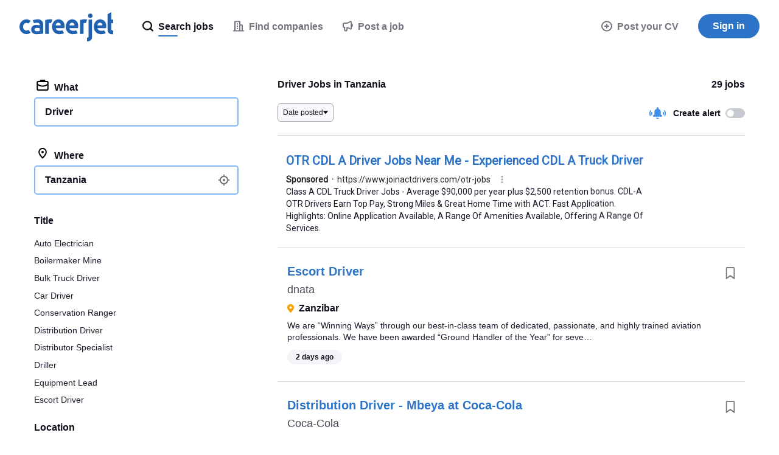

--- FILE ---
content_type: text/html; charset=UTF-8
request_url: https://syndicatedsearch.goog/afs/ads?sjk=JMeYhi6pQ7Kc%2Byo%2BsFqBwA%3D%3D&psid=3498853991&adpage=1&channel=9999990044&client=pub-6184526169724134&q=driver%20jobs%20Tanzania&r=m&hl=en&ivt=0&ie=utf-8&oe=utf-8&type=0&fexp=21404%2C17301431%2C17301432%2C17301436%2C17301266%2C72717108&format=n1%7Cn1%7Cn1%7Cn1%7Cn1&ad=n5&nocache=3111768931598671&num=0&output=uds_ads_only&v=3&bsl=8&pac=0&u_his=2&u_tz=0&dt=1768931598789&u_w=1280&u_h=720&biw=1280&bih=720&psw=1280&psh=6373&frm=0&uio=-----&cont=cjgad-1-1%7Ccjgad-1-2%7Ccjgad-1-3%7Ccjgad-1-4%7Ccjgad-1-5&drt=0&jsid=csa&jsv=855242569&rurl=https%3A%2F%2Fwww.careerjet.co.tz%2Fdriver-jobs
body_size: 11864
content:
<!doctype html><html lang="en"> <head> <style id="ssr-boilerplate">body{-webkit-text-size-adjust:100%; font-family:arial,sans-serif; margin:0;}.div{-webkit-box-flex:0 0; -webkit-flex-shrink:0; flex-shrink:0;max-width:100%;}.span:last-child, .div:last-child{-webkit-box-flex:1 0; -webkit-flex-shrink:1; flex-shrink:1;}.a{text-decoration:none; text-transform:none; color:inherit; display:inline-block;}.span{-webkit-box-flex:0 0; -webkit-flex-shrink:0; flex-shrink:0;display:inline-block; overflow:hidden; text-transform:none;}.img{border:none; max-width:100%; max-height:100%;}.i_{display:-ms-flexbox; display:-webkit-box; display:-webkit-flex; display:flex;-ms-flex-align:start; -webkit-box-align:start; -webkit-align-items:flex-start; align-items:flex-start;box-sizing:border-box; overflow:hidden;}.v_{-webkit-box-flex:1 0; -webkit-flex-shrink:1; flex-shrink:1;}.j_>span:last-child, .j_>div:last-child, .w_, .w_:last-child{-webkit-box-flex:0 0; -webkit-flex-shrink:0; flex-shrink:0;}.l_{-ms-overflow-style:none; scrollbar-width:none;}.l_::-webkit-scrollbar{display:none;}.s_{position:relative; display:inline-block;}.u_{position:absolute; top:0; left:0; height:100%; background-repeat:no-repeat; background-size:auto 100%;}.t_{display:block;}.r_{display:-ms-flexbox; display:-webkit-box; display:-webkit-flex; display:flex;-ms-flex-align:center; -webkit-box-align:center; -webkit-align-items:center; align-items:center;-ms-flex-pack:center; -webkit-box-pack:center; -webkit-justify-content:center; justify-content:center;}.q_{box-sizing:border-box; max-width:100%; max-height:100%; overflow:hidden;display:-ms-flexbox; display:-webkit-box; display:-webkit-flex; display:flex;-ms-flex-align:center; -webkit-box-align:center; -webkit-align-items:center; align-items:center;-ms-flex-pack:center; -webkit-box-pack:center; -webkit-justify-content:center; justify-content:center;}.n_{text-overflow:ellipsis; white-space:nowrap;}.p_{-ms-flex-negative:1; max-width: 100%;}.m_{overflow:hidden;}.o_{white-space:nowrap;}.x_{cursor:pointer;}.y_{display:none; position:absolute; z-index:1;}.k_>div:not(.y_) {display:-webkit-inline-box; display:-moz-inline-box; display:-ms-inline-flexbox; display:-webkit-inline-flex; display:inline-flex; vertical-align:middle;}.k_.topAlign>div{vertical-align:top;}.k_.centerAlign>div{vertical-align:middle;}.k_.bottomAlign>div{vertical-align:bottom;}.k_>span, .k_>a, .k_>img, .k_{display:inline; vertical-align:middle;}.si101:nth-of-type(5n+1) > .si141{border-left: #1f8a70 7px solid;}.rssAttrContainer ~ .si101:nth-of-type(5n+2) > .si141{border-left: #1f8a70 7px solid;}.si101:nth-of-type(5n+3) > .si141{border-left: #bedb39 7px solid;}.rssAttrContainer ~ .si101:nth-of-type(5n+4) > .si141{border-left: #bedb39 7px solid;}.si101:nth-of-type(5n+5) > .si141{border-left: #ffe11a 7px solid;}.rssAttrContainer ~ .si101:nth-of-type(5n+6) > .si141{border-left: #ffe11a 7px solid;}.si101:nth-of-type(5n+2) > .si141{border-left: #fd7400 7px solid;}.rssAttrContainer ~ .si101:nth-of-type(5n+3) > .si141{border-left: #fd7400 7px solid;}.si101:nth-of-type(5n+4) > .si141{border-left: #004358 7px solid;}.rssAttrContainer ~ .si101:nth-of-type(5n+5) > .si141{border-left: #004358 7px solid;}.z_{cursor:pointer;}.si130{display:inline; text-transform:inherit;}.flexAlignStart{-ms-flex-align:start; -webkit-box-align:start; -webkit-align-items:flex-start; align-items:flex-start;}.flexAlignBottom{-ms-flex-align:end; -webkit-box-align:end; -webkit-align-items:flex-end; align-items:flex-end;}.flexAlignCenter{-ms-flex-align:center; -webkit-box-align:center; -webkit-align-items:center; align-items:center;}.flexAlignStretch{-ms-flex-align:stretch; -webkit-box-align:stretch; -webkit-align-items:stretch; align-items:stretch;}.flexJustifyStart{-ms-flex-pack:start; -webkit-box-pack:start; -webkit-justify-content:flex-start; justify-content:flex-start;}.flexJustifyCenter{-ms-flex-pack:center; -webkit-box-pack:center; -webkit-justify-content:center; justify-content:center;}.flexJustifyEnd{-ms-flex-pack:end; -webkit-box-pack:end; -webkit-justify-content:flex-end; justify-content:flex-end;}</style>  <style>.si101{background-color:#ffffff;border-radius:0px;border:0px solid #ffffff;font-family:Roboto,arial,sans-serif;font-size:14px;line-height:20px;padding-left:16px;padding-right:16px;padding-top:20px;color:#4d5156;}.si32{padding-bottom:15px;width:100%; -ms-flex-negative:1;-webkit-box-flex:1 0; -webkit-flex-shrink:1; flex-shrink:1;}.si33{width:100%; -ms-flex-negative:1;-webkit-box-flex:1 0; -webkit-flex-shrink:1; flex-shrink:1;}.si34{margin-bottom:8px;margin-right:8px;}.si27{font-weight:700;font-size:20px;line-height:26px;color:#2d74c8;width:100%; -ms-flex-negative:1;-webkit-box-flex:1 0; -webkit-flex-shrink:1; flex-shrink:1;}.si27:hover{text-decoration:underline;}.si39{margin-bottom:0px;}.si40{width:100%; -ms-flex-negative:1;-webkit-box-flex:1 0; -webkit-flex-shrink:1; flex-shrink:1;}.si97{width:100%; -ms-flex-negative:1;-webkit-box-flex:1 0; -webkit-flex-shrink:1; flex-shrink:1;}.si28{color:#202124;}.si38{height:100%;padding-right:8px;width:100%; -ms-flex-negative:1;-webkit-box-flex:1 0; -webkit-flex-shrink:1; flex-shrink:1;}.si29{font-size:14px;line-height:20px;max-width:600px;color:#1e1c2c;}.si98{margin-top:6px;}.si46{height:100%;margin-right:8px;margin-top:6px;}.si96{margin-top:6px;}.si81{margin-left:20px;margin-top:0px;}.si93{height:100%;padding-bottom:10px;padding-top:4px;}.si95{width:100%; -ms-flex-negative:1;-webkit-box-flex:1 0; -webkit-flex-shrink:1; flex-shrink:1;}.si1{color:#70757a;}.si5{border-radius:8px;}.si10{height:16px;margin-right:12px;width:16px;}.si11{color:#70757a;}.si14{margin-left:0px;margin-top:10px;}.si15{font-size:15px;line-height:22px;color:#1A0DAB;}.si15:hover{text-decoration:underline;}.si17{margin-bottom:2px;}.si18{color:#1A0DAB;}.si18:hover{text-decoration:underline;}.si19{color:#70757a;}.si69{max-width:104px;margin-left:8px;}.si70{padding-bottom:14px;padding-left:20px;padding-right:20px;padding-top:0px;}.si71{font-size:20px;line-height:26px;color:#1A0DAB;}.si71:hover{text-decoration:underline;}.si102{border-radius:8px;}.si103{height:20px;margin-right:12px;width:20px;}.si128{background-color:#ffffff;height:1px;width:100%; -ms-flex-negative:1;-webkit-box-flex:1 0; -webkit-flex-shrink:1; flex-shrink:1;}div>div.si128:last-child{display:none;}.si130{}.si148{padding-right:0px;}.si149{height:18px;padding-left:8px;width:30px;}.si151{font-size:20px;line-height:26px;padding-bottom:13px;padding-top:13px;color:#2d74c8;}.si152{font-family:Roboto,arial,sans-serif;font-size:14px;line-height:20px;padding-top:10px;color:#1e1c2c;}.si178{height:21px;width:21px;}.si179{border-radius:8px;max-height:231px;max-width:440px;margin-bottom:12px;margin-top:12px;}.si179 > .aa_{background-color:#000000; opacity:0.02999999932944775; bottom:0; top:0; right:0; left:0; position:absolute;}.si153{background-color:#ffffff;}.si155{}.si25{font-weight:700;font-size:14px;line-height:20px;color:#202124;}.adBadgeBullet{font-weight:700;padding-left:6px;padding-right:6px;}.y_{font-weight:400;background-color:#ffffff;border:1px solid #dddddd;font-family:sans-serif,arial,sans-serif;font-size:12px;line-height:12px;padding-bottom:5px;padding-left:5px;padding-right:5px;padding-top:5px;color:#666666;}.si2{padding-right:3px;}.srSpaceChar{width:3px;}.srLink{}.srLink:hover{text-decoration:underline;}.si7{padding-bottom:3px;padding-left:6px;padding-right:4px;}.ctdRatingSpacer{width:3px;}.si16{padding-left:3px;padding-right:3px;}.sitelinksLeftColumn{padding-right:20px;}.sitelinksRightColumn{padding-left:20px;}.exp-sitelinks-container{padding-top:4px;}.priceExtensionChipsExpandoPriceHyphen{margin-left:5px;}.priceExtensionChipsPrice{margin-left:5px;margin-right:5px;}.promotionExtensionOccasion{font-weight:700;}.promotionExtensionLink{}.promotionExtensionLink:hover{text-decoration:underline;}</style> <meta content="NOINDEX, NOFOLLOW" name="ROBOTS"> <meta content="telephone=no" name="format-detection"> <meta content="origin" name="referrer"> <title>Sponsored Links</title>   </head> <body>  <div id="adBlock">   <div id="ssrad-master" data-csa-needs-processing="1" data-num-ads="1" class="parent_container"><div class="i_ div si135" style="-ms-flex-direction:column; -webkit-box-orient:vertical; -webkit-flex-direction:column; flex-direction:column;-ms-flex-pack:start; -webkit-box-pack:start; -webkit-justify-content:flex-start; justify-content:flex-start;-ms-flex-align:stretch; -webkit-box-align:stretch; -webkit-align-items:stretch; align-items:stretch;" data-ad-container="1"><div id="e1" class="i_ div clicktrackedAd_js si101" style="-ms-flex-direction:column; -webkit-box-orient:vertical; -webkit-flex-direction:column; flex-direction:column;"><div class="i_ div si32" style="-ms-flex-direction:row; -webkit-box-orient:horizontal; -webkit-flex-direction:row; flex-direction:row;-ms-flex-pack:start; -webkit-box-pack:start; -webkit-justify-content:flex-start; justify-content:flex-start;-ms-flex-align:stretch; -webkit-box-align:stretch; -webkit-align-items:stretch; align-items:stretch;"><div class="i_ div si33" style="-ms-flex-direction:column; -webkit-box-orient:vertical; -webkit-flex-direction:column; flex-direction:column;-ms-flex-pack:start; -webkit-box-pack:start; -webkit-justify-content:flex-start; justify-content:flex-start;-ms-flex-align:stretch; -webkit-box-align:stretch; -webkit-align-items:stretch; align-items:stretch;"><div class="i_ div si34" style="-ms-flex-direction:row; -webkit-box-orient:horizontal; -webkit-flex-direction:row; flex-direction:row;"><a class="p_ si27 a" href="https://syndicatedsearch.goog/aclk?sa=L&amp;pf=1&amp;ai=DChsSEwjutOHc15qSAxXKX0cBHae7KsoYACICCAEQABoCcXU&amp;co=1&amp;ase=2&amp;gclid=EAIaIQobChMI7rTh3NeakgMVyl9HAR2nuyrKEAAYASAAEgKZPvD_BwE&amp;cid=[base64]&amp;cce=2&amp;category=acrcp_v1_32&amp;sig=AOD64_1pP1ZCT6I-mRGJ0rnbaioyduPWlQ&amp;q&amp;nis=4&amp;adurl=https://joinactdrivers.com/cdl-a-otr?r%3Dgoogle_search_company_driver_otr__CIA_Google%26utm_source%3Dgoogle%26utm_medium%3Dcpc%26utm_term%3Dcompany%2520driver%2520jobs%26r%3Dgoogle_search_company_driver_otr__CIA_Google%26gad_source%3D5%26gad_campaignid%3D20732941629%26gclid%3DEAIaIQobChMI7rTh3NeakgMVyl9HAR2nuyrKEAAYASAAEgKZPvD_BwE" data-nb="0" attributionsrc="" data-set-target="1" target="_top"><span data-lines="2" data-truncate="0" class="span" style="display: -webkit-box; -webkit-box-orient: vertical; overflow: hidden; -webkit-line-clamp: 2; ">OTR CDL A <span style='display:inline;text-transform:inherit;' class="si130 span">Driver Jobs</span> Near Me - Experienced CDL A Truck <span style='display:inline;text-transform:inherit;' class="si130 span">Driver</span></span></a></div><div class="i_ div si39" style="-ms-flex-direction:row; -webkit-box-orient:horizontal; -webkit-flex-direction:row; flex-direction:row;-ms-flex-pack:start; -webkit-box-pack:start; -webkit-justify-content:flex-start; justify-content:flex-start;-ms-flex-align:center; -webkit-box-align:center; -webkit-align-items:center; align-items:center;-ms-flex-wrap:wrap; -webkit-flex-wrap:wrap; flex-wrap:wrap;"><div class="i_ div si40" style="-ms-flex-direction:row; -webkit-box-orient:horizontal; -webkit-flex-direction:row; flex-direction:row;-ms-flex-pack:start; -webkit-box-pack:start; -webkit-justify-content:flex-start; justify-content:flex-start;-ms-flex-align:center; -webkit-box-align:center; -webkit-align-items:center; align-items:center;"><div class="i_ div si97" style="-ms-flex-direction:row; -webkit-box-orient:horizontal; -webkit-flex-direction:row; flex-direction:row;-ms-flex-pack:start; -webkit-box-pack:start; -webkit-justify-content:flex-start; justify-content:flex-start;-ms-flex-align:center; -webkit-box-align:center; -webkit-align-items:center; align-items:center;"><div class="i_ div si25 w_" style="-ms-flex-direction:row; -webkit-box-orient:horizontal; -webkit-flex-direction:row; flex-direction:row;"><span class="p_  span">Sponsored</span><span class="p_ adBadgeBullet span">·</span></div><a class="m_ n_ si28 a" data-lines="1" data-truncate="0" href="https://syndicatedsearch.goog/aclk?sa=L&amp;pf=1&amp;ai=DChsSEwjutOHc15qSAxXKX0cBHae7KsoYACICCAEQABoCcXU&amp;co=1&amp;ase=2&amp;gclid=EAIaIQobChMI7rTh3NeakgMVyl9HAR2nuyrKEAAYASAAEgKZPvD_BwE&amp;cid=[base64]&amp;cce=2&amp;category=acrcp_v1_32&amp;sig=AOD64_1pP1ZCT6I-mRGJ0rnbaioyduPWlQ&amp;q&amp;nis=4&amp;adurl=https://joinactdrivers.com/cdl-a-otr?r%3Dgoogle_search_company_driver_otr__CIA_Google%26utm_source%3Dgoogle%26utm_medium%3Dcpc%26utm_term%3Dcompany%2520driver%2520jobs%26r%3Dgoogle_search_company_driver_otr__CIA_Google%26gad_source%3D5%26gad_campaignid%3D20732941629%26gclid%3DEAIaIQobChMI7rTh3NeakgMVyl9HAR2nuyrKEAAYASAAEgKZPvD_BwE" data-nb="1" attributionsrc="" data-set-target="1" target="_top">https://www.joinact<span style='display:inline;text-transform:inherit;' class="si130 span">drivers</span>.com/otr-<span style='display:inline;text-transform:inherit;' class="si130 span">jobs</span></a><div class="i_ div w_" style="-ms-flex-direction:row; -webkit-box-orient:horizontal; -webkit-flex-direction:row; flex-direction:row;-ms-flex-pack:center; -webkit-box-pack:center; -webkit-justify-content:center; justify-content:center;-ms-flex-align:center; -webkit-box-align:center; -webkit-align-items:center; align-items:center;"><a href="https://adssettings.google.com/whythisad?source=afs_3p&amp;reasons=[base64]&amp;hl=en&amp;opi=122715837" data-notrack="true" data-set-target="1" target="_top" class="a q_ si149"><img src="https://www.google.com/images/afs/snowman.png" alt="" loading="lazy" class="img" data-pingback-type="wtac"></a></div></div></div></div><div class="i_ div si37" style="-ms-flex-direction:row; -webkit-box-orient:horizontal; -webkit-flex-direction:row; flex-direction:row;"><div class="i_ div si38 v_" style="-ms-flex-direction:column; -webkit-box-orient:vertical; -webkit-flex-direction:column; flex-direction:column;-ms-flex-pack:start; -webkit-box-pack:start; -webkit-justify-content:flex-start; justify-content:flex-start;-ms-flex-align:stretch; -webkit-box-align:stretch; -webkit-align-items:stretch; align-items:stretch;"><span class="p_ si29 span"><span data-lines="4" data-truncate="0" class="span" style="display: -webkit-box; -webkit-box-orient: vertical; overflow: hidden; -webkit-line-clamp: 4; ">Class A CDL Truck <span style='display:inline;text-transform:inherit;' class="si130 span">Driver Jobs</span> - Average $90,000 per year plus $2,500 retention bonus. CDL-A OTR <span style='display:inline;text-transform:inherit;' class="si130 span">Drivers</span> Earn Top Pay, Strong Miles &amp; Great Home Time with ACT. Fast Application. 
Highlights: Online Application Available, A Range Of Amenities Available, 
Offering A Range Of Services.</span></span></div></div></div></div></div><div class="i_ div si128" style="-ms-flex-direction:row; -webkit-box-orient:horizontal; -webkit-flex-direction:row; flex-direction:row;"></div></div></div> </div> <div id="ssrab" style="display:none;"><!--leader-content--></div> <script nonce="2xuH-oH8IrX_3vSViwh9Jw">window.AFS_AD_REQUEST_RETURN_TIME_ = Date.now();window.IS_GOOGLE_AFS_IFRAME_ = true;(function(){window.ad_json={"caps":[{"n":"queryId","v":"D8Fvaa7xBMq_nboPp_eq0Qw"}],"bg":{"i":"https://www.google.com/js/bg/s_hnhjAFXa3HsAyl432j9Uskhoyffm95oXd0zTKsWBw.js","p":"Kcn4DC7STpWC/ZXynpTHWpbdNF4UvCYfIgCzMc481o8dZ6n6Ba/U+jgabhqw7XylhLzn00lM/xmDzJunvzprAbHheS/Zk+GFfTtCDUarkdgXW8nDexRT7IC2WpSOiLmLDdu6Uqc5PiGOp5j99Iltf2v/dgOWbc82UawXakIlSh4SQO15N8ZL9DycxphQoarQnvkdnX0IAm1T/C/jO682UoblOyHgoAfgfDprrv5kwaWwDmsCKAxda17CQqXsD54BOGQ2fExrOsCqBpFswIZwT6TWLPeOEEjVNInGcCGxS9Vf0fiq/wBLXRXlZk6QEy5wBYLa5Xs/brU1SWczMs0kILT1nlq/iBr8uNGoPoUTQAQ8ITC/KdBDyueDqGgTP/r1aIEBkyGr6x5wra6oS89MhbKH7+lWKk3n79nhUqov5P3PBmxzgAm7xxbW/au+hqqrlvB3OYpqHrsMbVN6eNvvlzixLfcUjtSrTjWxFTZETGCsCHzcsHIuoXIaugfkmmXD75Oa+LeY8u7+avR7yut/3xirz1TuVsArqOalwLzbUWftQcXA8aAUYvlVFBstzPEq2wcExovBYvMAJgkWsKE3SCinOIqSYuxyrAH8PlumRuRn7pxiIt8YCr2n+AEtijEqJVm9DEfJOwgxPkrXmAZHEKu7z20rfNmUyFs3pgSo62O7xf3qOv0OQdbwkvPfX89wI/XeflUocoNcUiOklLGFS5dKvm6TJ9CUO6X4ntzA9CbtFXcGFnH1QxX9r5qT/+/sl/pmThh9gsRZaloW+/[base64]/yzGEfEHX3nYvAxFEB743/22woTdIOw6zZnGUCCAkCvMJl4b2jKfR6+a6+SSqgkGunsDPWzPUb78RrlP4FmyQS4/as90hRsZCns3Ejq6Ge1MRpD+3FfXLHPqHFixHTuRbqp6HzqTbEz7Rcm7aJDB+V4nMsX+OnHOiq34s+e4heYZ6FzfUGxb+hOTsA9NGtfxcm0o97sLdcDXHfatFiqFuCWkLB2GAC/aM7Odvd0K/72Aa5FPy80v7tLgOMeg744D3QYH4E7AP0zR5wtt4oM/4SdYBgrXaU48QcgVxSXeDTnU9UcS9EkVVplIXi/AZK3SGCPw0ECDz4HIG8QBACaelR8H7/X3nwtBLDIiE3kEnx7adyFFXr5ij0fi8ghqq3BufBWe617iC4Q/L79pTQqzsGXHK+c1Q6FtD6vXGs3tzbjRetmUgCKYT8m7UmzmSLxs3/[base64]/nxvYOyjbwxp0dbu7C9Q9DrNGKDivCgmeBEz5bncdGLQ3wrzwDko9jk/ghAklDtkSw6VgCHzcowFPpgPpk7ZIPnfOBtz/7KJwzE8KR4d7RrrHgk9ccuGjCb34dvziPEtTC0RvkfTpPlI8qrCCvl8fdEkP8g7PVhCr79Ivz601/czVsGglMjaeLLpLgNquJZshu5H7Nj3modXThPD44VU3m66cdoctrBGsLKfdZ/ZUkpf8/OUEL6S5DSJ/il+vmSWIc/woPyPZBczGBx9r+C20RQCWXxORUgRubkvgXQJtu9aBbm5AqdCvdSFvu5bXr4HWv003Xa1OHK7KtQld6znk2cOIS0Yq7QvbeeK6XM2iR4+6SBypanzf4DKwQ3l8PQquNyBPpbOXY6HhKMRcxExeSn6/royGVT6R9qXYcOYnaC3LLiR8SjHUnv1fs+XV5VpbjuXvOJ1LO3kqIZkrV72zWK+WRjm+9Vru37VZHi5jAr8dwO9xaA6NaXUiicPi9b3QaRszMpMm2mzsJ3pjSRQLd7ayh1Ea5Kk5ygUhfpUqiUYqHcDFHJSpRWyfimxdZR2peynGSuSjIKpN/Icc6QC4mO5BbHy8zLwpEigEVFlldZKAuBEcG7RlleatvgRJb/EoNihctmnmXzUDqvKpdyo9H5HDHxnU8DKrybJMANm6qH69Cggn+yaokkysSAcDuyj1+B7ESMQxBE7xjoerPpDtm3M/Z80g8255zch7iVlXqWMnNRM5DPuONmvFFunrdCq61Am4gRZ19xZIe1+CBjuvDHKmq7E8+pqdpvwQMNAyjGwHMoTGi1eNuqNO8FbmLqcJWGP+jWjZdNXImHsbtcpAXyUYq3bYGDSfY3p2cgDRGij/NOzhul0TGJKgeVDflYpx8deit3oFDYUdkLFrOze5m7S2UBddXQ/fUkelY2jF5Y/n7u68fh47GdwmP09e2Gkg8rcRf/0hc2Ts+BQwMyWMAcRqwo4FUMIhJJlsi2gthJmQ0WeZiDXzebDtgx3PauoTO1oHcHahCONiQlfwI8YGeL/MUHvg6bP09L4G6AiCVT41cGyohnQxZcWOLO1QDtGKot2x3tlki+MccPC9uw51J0YxbFSaWM9a79ZTGlJyA8mTkOI5PdBtKrEs43jqW52wVNlZaj1TdOGDqivZcL6hq3NmFFMTAAzxfhVwZWT8KxfkqY2BfXO7oKZqrgFVBFCe7vL1kiRoFe/sO1TpHwl3XauOBFU5vytENxgKRXQKrjNtCG+zwo0jHprwvh6auoeO+uaKQni1fflXHqfF2r+906zp6JL9pwwuiJmP4DvheanmY5FVPWJ/8q+HnGFagWcaAhDgy/tW6qbvo3tzGYfu2HAu1L5pCZTedmmydGeFURIVYnAqhNICzp9GhAczSCkxr8QAknVQdX/lNtdxoL2Ac9KXl3+Mnq2a2g/pUFYbUJtz/n9m/vPL4ivRydWoAk32SXjTeo4dBAXX0JfWwizZKyeN/ag2uZyt2Qia6n8iwyJ3ymVhbfI54Mf9O9EsGccxsPbVOd/VvCh31qTPPuPjQMfKlsf9NIAAy16bDz3njIj4L+6g6B/P0wMLbCVgFwIYK2YyiavKg8e6zq5liFCpx5L6UObL3O4szX3vSPVLxPE3pzyv1qE6rAcMmbdbqelNaGAbAM2LJT3l/tIy3cn7CbPRiqFs+cef8wBHW0/I3sKWb2wWdPM3vNT0KXHhKdNQuGWHxqkZF9fOyM/psLkUFj3TdsOhtTh1Y++x3j5/rFHxlxfwhkKUWrztiEarITN7mPA1TDJSeLoZvAFhX4UixQU5iUJBf63YD48AAWbS/qdT6URtypzoYSjpxXPx1R6rBoNcbOe57wtvFZJNN543aZj1mNmhwnVkdHeX/Ckt40PBQxjOtpY7SnzfJ+jsHWwScggVN2mDr5vgbdTH8YeBR+ate/tuvSsGLR5iaFFYNG/O1rvTGoVgllBsxfy6jxnGpa8gRrJPO5G5uF8ILxgwcnmjMPCx+sZxWfLbNtCvc7P6PnNUgX2tcRdkhSg9X+CZKbSToiT21rh+qr03iF5MzSZ8/KmVSRk1E2FDMSwGWoPzZi3pGC6gLaHeFFdlWYFICUTQPaaaTq/[base64]/PDwL3lZlfPggCqNYaerfvntdUexbhbd3vuOXEMXPXXdzD2aoRll3hPBoWlwWG7Gq77R1OeyHnrxCWPKJ7NM2TViaiuruBT6JCu8yR+z3etcw4Msc/HBmfFDBmarEaL14UA/TNn+d4A0GoXAHmzR1JTl1fBoJnv13tAa7wOWjHTIhxcapZFuz2dtnpC9y8z9AIcYtOelHGjgsY1sW1sFBP9XWd9q/+4UopuF5hyX1KYd1OC26/j+xuFbBkp8QxUaFGF/5oIyMcpYGn3k881UQqmYWgZyccWC9YxMQ6DcVYTZlvw+xrSQn1KhYtKafFySWjdZsII5t8Be0qnP/I2qkFn0iMbYYnnpE/TdrKRQgUviwoocfDLxmvoD0h+8P6yZLUN0et2YV0V4VaubWQjM7m/NxRYfB0I0ah7HOTGORbHHwr9nlxpjh/pCUgddeGkNC3IHNUOXCaqubaQS3WLzHPgR7zBOommX4iz3cQhjqOhnEtneGCi/niF9UjHk6OOBLOwW3wvlxmKbepKFXzjMip3fZquH9L1N0//smgMyEPuXD8UhNy5DZbO//zrlNBDbid53tZDptp287gN51bE8X0jHFbWm7WQzGOmcmtevqxrWyfVfODbJxqX2squiOhVD7mWd6Whoc7vrI+ATymIQ+gOHE99tiNxVM9KHUArgX6tbx67AhK/L+jXpLaHe84tqVKpvCJ6LEScRwMf6XlEprQuSVfI/2GU7WkNh0R6JVMMs6Ht5CJ49Rp7JXqVYp2T/EYETSt8ycWhk6YvjoK0nFQHzCoTkVkHdskzeVXC8zPxRL4lq84VWwNNAjRA1tfGmQjDmBJL+8/i6n4IsjQdoLftwB75Xq08huJmozEXQkebti26wSGIiZ4R22wIZWyCn9kkPKGWEYQjLJPHQl5ZqGDBJnpWHaMlMi5Fosdx3Ud7qSjQ+sxJzRf5dz/xQeO1gCHOcYDfZV33UAzGvx/OnR7UUTpndJtWvmr64JbzbjA6qwUOpMplx+UjMOCdzbA0HzC9hjOghgCtDKz7E0H/VBj30mzLPBx0Cjzd98lAC8t+NpfeSEwdVSTI00CuHxMc8+1GYWGH1SEtU97hFGcIl/1Sn4j3truWGV3HFAZJzsQgZv798gVIzrDPeBvqmRiIBhIMxHzr65NggidSjMW40kWmBPi8W9TuEDtmOTZCWyzWYZfInVXTpTwSxzQEnfAOxMydV5HLHu789yfu0d/7/jEQFZz0dINM8ZE1mQP3xbjSZN3PqDHKZS3MZL8ySZCLn6QMnc/n00saLzZ63c7csrBrWZ/K1XhiRIK/0yzh7MkmugyfXALbxYqUvag39AcG0s3rifB7PG2wzzyshD86MS5z/CC+cZvqgWE+Z0ZwIkfeAzs4emayBV0KbllQqbEf1QXACBD2Avy77A41GvBiuLKJMo+rZNaBpMHIMWMdsHj9g0YSmWomQmCWgI3oGidBHlxs13VAlKJlR/hK8ahN5Capyc0m7Stu3P9xzxlk/sVXHsXEbmyHL6lLeOiPFR9nWyKY1gN6615rey7KUGXMeXYFwEYgPZ6TFzxdb7j0lj0QhBE0TWFWB7tAkjP8TWZ5vEnbMHWEu4gCgnBEUIYp0uhY1R5ePFNihBNjM6g5Ra+GG+JIY5Skjf+9VbslTJtY7/twpzo0Sa6qHrzwP6kMoW0vxDv77al5DiKerd1KdPdVgeAU19Td8x1kQEVPAmKSFVL4TxxT6CHC4eBbiSAEM1jbuRXg+CxU/0NgPTMpjYx8ZDHiDqS3Ymq0XSmMtwnXkzSXZrZCgTJa/mKHnIVE86DtkYKNMwexhB+FzlTGSyF0Xt+X6R6yDH4E9UYzNrAUz9s0iAivhkwYMotXS8y8h/[base64]/i89fJDPYee55C2JazbvTzRxDiBxQU+5XgfV7sNlrE2uTi47T7p9jkeovMB+T7CFjzrK4+rN6eQHtrS66VmoRxFPLb9TRWBDNM2WPsgvmeZq4JB0tIAEwKo1d1r5tJVClqSU89M/W9eFLyC4E6t+p9aFCNJ/AEwFHTR4quYREs7fVS5n4slUxXC9jyQ9O1V3NAoexqz7I1X8Y06I2VszOQcPFM48js76FW5QYmcIlfiOgWXHzZdYJeA+YNsrGRL8y4x6pp+LBL01FXKYasDKI4VYFxzCQ5WhMSvSq6Mc1dt4GdtzBwjIpGoTmlSEAKxGDAU4Tv9jsCOS4vK+RxloaLoou+bcOFc/ndcZbMcIVxlU0omrOkalr0i6Ol8CoU3NEyywryQTEUWsM+F7cbD8lPobzosogsgY6wrkcttEjDSUMMhsgXRB9oGrW4MfMioKYJaA2P+G0/zb4F0kEFhJQY2raAEESQ4s953dH6izHsJKssu07aHV1BXZFk13Xt+EIgXdUMVInWYVx8YtWmjMbgaelqJRlgLBTQeGE5WkavYJdgaLiqM8LUzB8vRQYccpZY27PreWHB93wsVhIks4axyR8yUfGtxyGJb/RY31O9W/6N2EXUPYLun/HcBgoDO9JKPCptoJeh89rpg2dvuDrHArdIVoJfSch2pfKDb+zK7GeF0tIV4Iw5OllAIDM/aS2sh9tK6IcMHtGG1g/W6ePMrGVUUOS8394UeFGwe4Ms4hpZ+h8LdJuCwUtYSikw0Hn92Wo0zWu/72FYprtU5g1EfaCMiONJK3ChSk6KZUfjFjenvUxTvgD61w9EuwD4ojhz1p/nzk7H3w+Bh3YBWpGhxHGXeErP6nK0jzVnSORPv0kiHel45b+ig3mXON4VicvLBROUZ4+CpMsH8VFbV4i+dL+mUlRnGsWhzbbMzGs6RdhfP4GJO8LTCgOVFcPaRUpf7wRRHkGXpFh0dwHobl8x05HjTiL596vHtayC1YVfIWKEh/3UrREl12EYnFa4e5MGF/ODfx2ojDfFjySOqsnzZucV2AJ5op2wNZ39jnEGs6B49mgeTfwn16gY+CL+og/HSqMYjHGFLytN9nS/wUqN2C4h1wSmqGkSYXVwuZ84tgrfBWoTdaH48gDwAp3qBvnKcr7+4W2gNrPQOo5Jqyil9SH+buL6n2z4sQdKOc033tl8Dzt0oLQYl9yopZWH9z0+n/uCSjbv3sQgkaTr/WVy6zh3I5nbEjuZmPVnuLDm4EmZsL5mX3wtq01WOBRSIZZUZOU8JyS9YKb9uXpWJ5T9XNT8EEmBOIOiZkyTbOdRj/HqVSTA2RufU4ta86qAyYo0pW8x4z7LLsJPqRWbG6aaOLprLJlhZudOfrSf2lqaaNacL6q1EfV9TRNPHEr/NEntD5FUKe7LkNzPo5ydxTZCMGSyCV9uI48FL8n97Ik2BjPSjeQs+rg3ItVVpzuAVhqTZ+LABLiJ5sUqEL7XHD5TU8wZAE58vXqj3Y4LdUey/Cv6/sLufgziKFrnZOIrRTHR8cY3XytJ7SlUjw2Th9YnLSReGFzW/FnSiOQRfXQxVGDNnqO2IW4bSMZ08yF3v1OxYX7IZdir3IKBOuzw5lsh7RwcSMeknqc0CGHN1YOFglocZamX2crUtFFhW+qGYAvHat6qyX4KOGknGPpR0ueKEqdZ0On/JBgvRVjeu68nHTAVTQbHpQIfY8JrvU5GC3kWGzko+2AdZc0LsUADR48whOfcQ+3yUFPYd+MfQx94e5VQhkPWEvaaItXpXGF8/xl/QFSnZxL8y7/238Ci8IVq5ZCe1M0PoyTeFQ2d9v6wllF0HL362UNSwXRAI+KGA7Z+6uSWM1hv9kYXmOKNje4uRvnng8Q4SVTYfCDoD/yP1wKCpJRuRdkOuXUReIRpkwmChAcgTUoV9B5IfKMSwhIUyIlLkL2uylnif01K3mvgArCql/90qaRgLk7AJhdMEEJFWb3Alppg997VW5FGvizayN8pqQsRPWCT02K5uxuQy2Vbwa+SZi1yjwAXTkl4IRguH1jEl7x625An6vHc1iayWtydtd9pNOYE8+ZEtgvgsI6HqK7bvtqJhSHxUx6jFDR/ZV89DEqe5sWjmaSjqFz4qONS4mXcUT6xbH8i1yN7am3xxZHH940xgBe0JN9JVXGHLKB+W2tFB+6j1gJp9fA7HxCTk7EhAWgw5W/K3pbgToW1x0phJb7ROoQCgeqUAt3LYDsUT5yLpZNchIPd/pIu3gK53Sbv3v1BpO5NHkHz98adLjvxqBR9H2w0XvCWYrP7Y+4EU63RWX4lqY8m8gQWYTU8z2EodqrYZy89TteCZX1LwitF3PT47s0UlDH7nqrVJOW401lARH1HojpaVa35O7q0/Gao3eWYos3jMa5xzdj+SjXHfKWb1f+A6sHmBLuvQi/XXarhckisRXGXlHWBvI4cc/Gh9s7auHuNZpUGiQfSMzLE/wGpiZ2KQ8WDsoKLYRQrHgmYpYnT4f1TIj84+0mhio/[base64]//pdSWf22dTzNwjZ0+kENviT2dZM1jvQ0TE+ec0fkTij6d3tlnGT0c2VCwr4mh/u59bnHbUq1N7mGJ4vonac5MaSeKEViMwVr69bWGSOIBK1Wp+KFSwND5adGs0Bp1mbU4t3OQ1quo4Y3flCilWF3XjZDrKbRz0krUWwHcfSaFmHAZX6wsWE/nBP3u46eP1yE8MIz221F9nu0UlhFR/EXhDepjPbHClSIFKkSwVKX+cJdTR3nWo68mMjkWhrOrKLTuKXmV5eKrHyGT4VeKiFPSnjKMSRVwgWLdzn5uwu6SF/xOG5W8bV06E+eiPwnPx5jXX4APnEQo0zRCYC60QYfTYteeYbZAKxnRHRPUfwvW1FD22shipwdb6SFN/eugxAjnGZpvwzc+BYaFeje2Iya2RALLM26c39Kap6jM/L5XaJPuHNpQqc87jZ3VP42H1H0xsiG18sZ/q75cQUHP//HPNjMkEUypTT+h0X9f03xPGBNBjQQX0iocoxxEK5gufM4/ebRHWuz+n1gZs7RV2qiWQqgz5hmqFg8YTptMvYU/pbT7jsO6+1QQftJooosdq+WDBoy9LDdMTzxVK9etQQnQESyUaALoenQAu/Y5aLmypmrBrDYxphwXb8SgvHuD8oz1w2/5Qx7vEkKOrnt0S+4h6GzWtMVJmDAYzHfl+qBFGk/YAnYRY9DyfhuqDMTbfZ3AGn864CvCP9fjBYc+uvVX5WXIv9gat+nLGjXLAD5sixm/e36JATuk3R5x2/Po1oZweVNuSaH6JT45SNfxcpU+ZfZIt9hJGsCkElAbny/oTLbYHJhNGSyb1qeOYUksHYjeRMR24thVFyxgGW2frQYdRue5s/tj7m5yf6c2lmnzQQNCYETWR4/4rNVQzblKdorufvKrA9d355uwIkTmNmRYdCOteVlLUgGU/[base64]/G8t5dlt7Ll+kYM5SNQoyQHeQkLoW/iARqfPK0u1fXrjniphiPNcEKSLsNR4KdYcVmNCOE5W3cxQIk88jn12jVblSem8eipnV7Sl7Szv21c58O1i7CS75jluqeAI/kbIIJWRJLpf/7ll07TwnqopLCeMwy5zgAnXIoiCKduf0YRVp35nglTIvO14KY4t6+yaibbm9czHp8OMf5aBGW/Rf9ClcD2PC6VukdnJPrbvEu8jdm0SHpDchKomR6BbMRZ4VOinmPL31UwcpVC+Ani9R+6WEiypCzuL/7WKMSogvyczJydjld3iRACpRFu+jxzYk/kx/N3tfFHewBpPZE5EC/EwbypwKbw2tMPD8Zpq8Yzqg00A\u003d"},"gd":{"ff":{"fd":"swap","eiell":true,"pcsbs":"44","pcsbp":"8","esb":true},"cd":{"wftl":["Roboto"],"pid":"pub-6184526169724134","eawp":"partner-pub-6184526169724134","qi":"D8Fvaa7xBMq_nboPp_eq0Qw"},"pc":{"alct":true,"ct":true},"dc":{"d":true}}};})();</script> <script src="/adsense/search/ads.js?pac=0" type="text/javascript" nonce="2xuH-oH8IrX_3vSViwh9Jw"></script>  </body> </html>

--- FILE ---
content_type: image/svg+xml
request_url: https://static.careerjet.org/images/badge/google_play_en.svg
body_size: 1264
content:
<svg xmlns="http://www.w3.org/2000/svg" viewBox="0 0 646 190"><path d="M622 5H24A19 19 0 0 0 5 23.7V167a19 19 0 0 0 18.7 19H622a19 19 0 0 0 19-18.7V24a19 19 0 0 0-18.7-19h-.3Z" fill="#000" fill-rule="nonzero"/><path d="M622 0a24 24 0 0 1 24 24v143a24 24 0 0 1-24 24H24a24 24 0 0 1-24-24V24A24 24 0 0 1 24 0h598Zm0 5H24A19 19 0 0 0 5 23.7V167a19 19 0 0 0 18.7 19H622a19 19 0 0 0 19-18.7V24a19 19 0 0 0-18.7-19h-.3Z" fill="#A6A6A6" fill-rule="nonzero"/><path d="M48.5 146.3c1.5 5.9 6.9 10.7 13.3 10.7 2.5 0 4.9-.7 7-1.9h.1l57.4-33.6-26.9-29.3H48l.5 54.1Z" fill="#D84037"/><path d="M150.8 83 126 68.7 98.4 93.5l28 28 24.5-14.3a13.8 13.8 0 0 0 0-24.2Z" fill="#F1B628"/><path d="M48 47.2v95.6c0 1.2.2 2.4.5 3.5l52.7-52.7-52.7-50c-.3 1.2-.5 2.4-.5 3.6Z" fill="#5373AA"/><path d="M126.2 68.6 68.9 35a13.6 13.6 0 0 0-20.3 8.3l-.1.4L99.8 95l26.4-26.4Z" fill="#319F4F"/><path d="M511.7 142.9h9V83h-9V143Zm80.4-38.3-10.2 26h-.3l-10.6-26h-9.6l15.9 36.2-9.1 20.2h9.3l24.6-56.4h-10ZM541.5 136c-3 0-7-1.5-7-5.1 0-4.6 5-6.4 9.5-6.4 3.9 0 5.7.8 8.1 2-.7 5.5-5.5 9.5-10.6 9.5Zm1-32.8c-6.4 0-13 2.8-15.9 9.1l8 3.3c1.7-3.3 4.8-4.3 8.1-4.3 4.6 0 9.3 2.7 9.4 7.6v.7c-1.6-1-5-2.3-9.3-2.3-8.5 0-17.2 4.7-17.2 13.4 0 8 7 13.2 14.8 13.2 6 0 9.3-2.7 11.4-5.9h.3v4.7h8.6v-23c0-10.6-7.9-16.5-18.1-16.5Zm-55.1 8.6h-12.7V91.4h12.7c6.7 0 10.5 5.5 10.5 10.2 0 4.6-3.8 10.3-10.5 10.3Zm-.2-28.9h-21.4V143h8.9v-22.7h12.5c9.9 0 19.6-7.2 19.6-18.6 0-11.4-9.7-18.6-19.6-18.6Zm-116.7 53c-6.2 0-11.3-5.1-11.3-12.2 0-7.2 5.1-12.4 11.3-12.4 6 0 10.9 5.2 10.9 12.4 0 7.1-4.8 12.3-11 12.3Zm10.2-28h-.3c-2-2.5-5.8-4.6-10.7-4.6-10.2 0-19.5 9-19.5 20.4 0 11.4 9.3 20.3 19.5 20.3 4.9 0 8.7-2.2 10.7-4.6h.3v2.9c0 7.8-4.1 12-10.8 12-5.5 0-8.9-4-10.3-7.3l-7.8 3.2c2.3 5.4 8.2 12 18 12 10.6 0 19.4-6.1 19.4-21.1v-36.6h-8.5v3.3Zm14.7 34.9h9V83h-9V143Zm22.1-19.8c-.2-7.8 6.1-11.9 10.7-11.9 3.5 0 6.5 1.8 7.5 4.4l-18.2 7.5Zm27.8-6.8c-1.7-4.5-6.9-13-17.5-13-10.4 0-19.1 8.3-19.1 20.4a20 20 0 0 0 20.1 20.4c9.4 0 14.8-5.7 17-9l-7-4.7a11.6 11.6 0 0 1-10 5.7c-4.5 0-7.7-2.1-9.8-6.2l27.2-11.3-1-2.3Zm-216.8-6.7v8.7H249a18 18 0 0 1-4.7 10.8c-3 3-7.7 6.3-16 6.3a22.7 22.7 0 0 1-22.6-23A22.7 22.7 0 0 1 244 95.8l6.1-6.1c-5.1-5-12-8.7-21.6-8.7a32 32 0 0 0-32.1 31.6 32 32 0 0 0 32 31.6c9.5 0 16.6-3.1 22.1-8.9A28.5 28.5 0 0 0 258 115c0-2-.2-3.8-.5-5.4h-29Zm53 26.5c-6.2 0-11.5-5.1-11.5-12.4 0-7.3 5.3-12.3 11.5-12.3 6.1 0 11.5 5 11.5 12.3 0 7.3-5.4 12.4-11.5 12.4Zm0-32.7a20 20 0 0 0-20.5 20.3c0 11.7 9.2 20.4 20.5 20.4 11.2 0 20.4-8.7 20.4-20.4a20 20 0 0 0-20.4-20.3ZM326 136c-6.1 0-11.4-5.1-11.4-12.4 0-7.3 5.3-12.3 11.4-12.3 6.2 0 11.5 5 11.5 12.3 0 7.3-5.3 12.4-11.5 12.4Zm0-32.7a20 20 0 0 0-20.4 20.3c0 11.7 9.2 20.4 20.4 20.4 11.3 0 20.5-8.7 20.5-20.4a20 20 0 0 0-20.5-20.3Z" fill="#FFFFFE"/><path d="M214 62c2.6 0 5.6-.5 9-1.5V49h-4v9.4c-1.6.4-3 .7-4.4.7-3.2 0-5.8-1-7.6-3.2a13 13 0 0 1-2.7-8.8c0-3.8.8-6.7 2.5-8.8C208.5 36 211 35 214 35c2 0 5 .7 9 2v-3.7c-3.2-.9-6.2-1.3-9-1.3-4.5 0-7.9 1.3-10.3 4a15.6 15.6 0 0 0-3.7 11c0 4.8 1.2 8.5 3.6 11.1 2.4 2.6 5.9 3.9 10.4 3.9Zm33 0v-3h-12.9V48.3h10.1v-3h-10.1V36h12V33H230v29h17Zm16.6 0V36H274v-3h-25v3h10.4v26h4.2Zm30 0V33h-4.2v29h4.2Zm18 0V36H322v-3h-25v3h10.4v26h4.2Zm38.7 0c4.2 0 7.6-1.4 10-4 2.5-2.8 3.7-6.4 3.7-11s-1.2-8.2-3.7-11c-2.4-2.6-5.7-4-9.8-4-4.1 0-7.4 1.4-9.8 4a15.7 15.7 0 0 0-3.7 11c0 4.5 1.2 8.1 3.7 10.9 2.4 2.7 5.6 4.1 9.6 4.1Zm0-3c-2.9 0-5.1-1-6.8-3.2A14 14 0 0 1 341 47c0-3.8.8-6.7 2.5-8.8 1.7-2.1 4-3.2 7-3.2s5.3 1 7 3.2c1.7 2 2.5 5 2.5 8.7a14 14 0 0 1-2.5 9 8.6 8.6 0 0 1-7.1 3.1Zm21.2 3V39.6L386 62h4V33h-3.5v22.4L372 33h-4v29h3.5Z" fill="#FFFFFE" fill-rule="nonzero"/></svg>

--- FILE ---
content_type: image/svg+xml
request_url: https://static.careerjet.org/images/flags/tz.svg
body_size: 55
content:
<svg xmlns="http://www.w3.org/2000/svg" viewBox="0 0 512 512"><defs><clipPath id="a"><path fill-opacity=".7" d="M102.9 0h496v496H103z"/></clipPath></defs><g clip-path="url(#a)" transform="translate(-106.2) scale(1.0321)"><g fill-rule="evenodd" stroke-width="1pt"><path fill="#09f" d="M0 0h744.1v496H0z"/><path fill="#090" d="M0 0h744.1L0 496V0z"/><path d="M0 496h165.4L744 103.4V0H578.7L0 392.7v103.4z"/><path fill="#ff0" d="M0 378L567 0h56L0 415.3v-37.2zm121.1 118l623-415.3V118L177 496h-55.9z"/></g></g></svg>